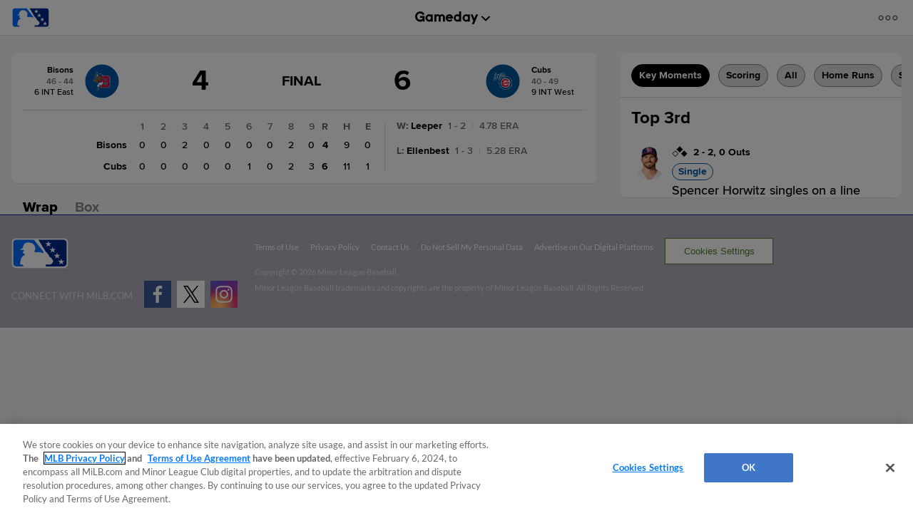

--- FILE ---
content_type: text/html; charset=utf-8
request_url: https://www.google.com/recaptcha/api2/aframe
body_size: 182
content:
<!DOCTYPE HTML><html><head><meta http-equiv="content-type" content="text/html; charset=UTF-8"></head><body><script nonce="DpRev1vF0e9Xodxq0VOpsQ">/** Anti-fraud and anti-abuse applications only. See google.com/recaptcha */ try{var clients={'sodar':'https://pagead2.googlesyndication.com/pagead/sodar?'};window.addEventListener("message",function(a){try{if(a.source===window.parent){var b=JSON.parse(a.data);var c=clients[b['id']];if(c){var d=document.createElement('img');d.src=c+b['params']+'&rc='+(localStorage.getItem("rc::a")?sessionStorage.getItem("rc::b"):"");window.document.body.appendChild(d);sessionStorage.setItem("rc::e",parseInt(sessionStorage.getItem("rc::e")||0)+1);localStorage.setItem("rc::h",'1768785748760');}}}catch(b){}});window.parent.postMessage("_grecaptcha_ready", "*");}catch(b){}</script></body></html>

--- FILE ---
content_type: application/x-javascript;charset=utf-8
request_url: https://ans.milb.com/id?d_visid_ver=3.0.0&d_fieldgroup=A&mcorgid=A65F776A5245B01B0A490D44%40AdobeOrg&mid=65022737613136816336195634046865329195&ts=1768785739261
body_size: -42
content:
{"mid":"65022737613136816336195634046865329195"}